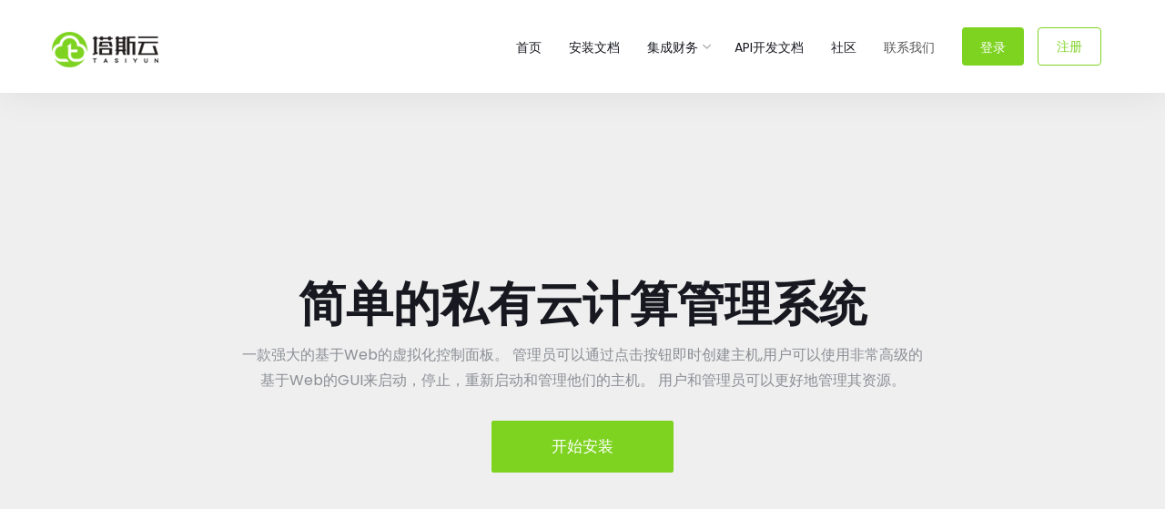

--- FILE ---
content_type: text/html; charset=UTF-8
request_url: http://tasiyun.com/
body_size: 10485
content:
<!DOCTYPE html>
<html lang="cn">
<head>
    <meta charset="utf-8">
    <meta name="viewport" content="width=device-width, initial-scale=1">
    <title>简单的KVM云主机管理系统-NoKvm</title>
    <meta name="description" content="NoKVM基于Web的KVM虚拟化控制面板。">
    <meta name="keywords" content="NOKVM,云主机系统,云主机面板,免费云主机系统,KVM主机面板,公有云主机系统,私有云计算管理系统">

    <link rel="stylesheet" href="https://fonts.googleapis.com/css?family=Poppins:400,500,700">
    <link rel="stylesheet" href="http://tasiyun.com/home/css/styles-merged.css">
    <link rel="stylesheet" href="http://tasiyun.com/home/css/style.css?v=1.0">
    <script src="http://tasiyun.com/home/js/vendor/jquery.min.js"></script>
    <script src="http://tasiyun.com/layer/layer.js"></script>
    <!--[if lt IE 9]-->
    <script src="http://tasiyun.com/home/js/vendor/html5shiv.min.js"></script>
    <script src="http://tasiyun.com/home/js/vendor/respond.min.js"></script>
    <!--[endif]-->
</head>
<body>

<!-- Fixed navbar -->
<!-- navbar-fixed-top  -->


<nav class="navbar probootstrap-megamenu navbar-default probootstrap-navbar">
    <div class="container">
        <div class="navbar-header">
            <button type="button" class="navbar-toggle collapsed" data-toggle="collapse" data-target="#navbar-collapse" aria-expanded="false" aria-controls="navbar">
                <span class="sr-only">LOGO</span>
                <span class="icon-bar"></span>
                <span class="icon-bar"></span>
                <span class="icon-bar"></span>
            </button>
            <a class="navbar-brand" href="http://tasiyun.com" title="塔斯云">LOGO</a>
        </div>

        <div id="navbar-collapse" class="navbar-collapse collapse">
            <ul class="nav navbar-nav navbar-right">
                <li><a href="http://tasiyun.com">首页</a></li>
                <li><a href="http://bbs.tasiyun.com/?forum-2.htm" target="_blank">安装文档</a></li>
                <li class="dropdown">
                    <a href="#" data-toggle="dropdown" class="dropdown-toggle">集成财务</a>
                    <ul class="dropdown-menu dropdown">
                        <li><a href="http://bbs.tasiyun.com/?forum-4-1.htm&tagids=4" target="_blank">WHMCS</a></li>
                        <li><a href="http://bbs.tasiyun.com/?forum-4-1.htm&tagids=5" target="_blank">星外&创梦</a></li>
                        <li><a href="http://bbs.tasiyun.com/?forum-4-1.htm&tagids=6_0_0_0" target="_blank">IDCSYSTEM</a></li>
                    </ul>
                </li>
                <li><a href="http://bbs.tasiyun.com/?thread-41.htm" target="_blank">API开发文档</a></li>
                <li><a href="http://bbs.tasiyun.com" target="_blank">社区</a></li>
                <li class="active"><a href="http://tasiyun.com/about">联系我们</a></li>
                
                                    <li class="probootstra-cta-button"><a href="#" class="btn" data-toggle="modal" data-target="#loginModal">登录</a></li>
                    <li class="probootstra-cta-button last"><a href="#" class="btn btn-ghost" data-toggle="modal" data-target="#signupModal">注册</a></li>
                            </ul>
        </div>
    </div>
</nav>

    <section class="probootstrap-hero">
        <div class="container">
            <div class="row">
                <div class="col-md-8 col-md-offset-2 col-sm-8 col-sm-offset-2 text-center probootstrap-hero-text pb0" data-animate-effect="fadeIn">
                    <h1>简单的私有云计算管理系统</h1>
                    <p>一款强大的基于Web的虚拟化控制面板。 管理员可以通过点击按钮即时创建主机,用户可以使用非常高级的基于Web的GUI来启动，停止，重新启动和管理他们的主机。 用户和管理员可以更好地管理其资源。</p>
                    <p>
                        <a href="http://bbs.tasiyun.com/?forum-2.htm" class="btn btn-primary btn-lg" role="button">开始安装</a>
                       <!-- <a href="https://jq.qq.com/?_wv=1027&k=0wkLajIU" class="btn btn-primary btn-ghost btn-lg" role="button">QQ群讨论</a>-->
                    </p>
                </div>
            </div>

            <div class="row probootstrap-feature-showcase">
                <div class="col-md-4 col-md-push-8 probootstrap-showcase-nav probootstrap-animate">
                    <ul>
                        <li class="active">
                            <a href="#">简约而不简单</a>
                            <p>恰如其分，敛收最关心的资源状态，呈现眼前。</p>
                        </li>
                        <li>
                            <a href="#">轻触点置</a>
                            <p>竟能如此轻巧省心。</p>
                        </li>
                        <li>
                            <a href="#">漂亮又强大</a>
                            <p>工作不该乏味。充沛的统御力，背后有易于吸收的数据。</p>
                        </li>
                        <li>
                            <a href="#">生动不失优雅</a>
                            <p>精美的图表，使背后冰冷的数据变的有生命。</p>
                        </li>
                        <li>
                            <a href="#">绝不惧多</a>
                            <p>分而治之，迭代理之。多，只会使你更强。</p>
                        </li>
                        <li>
                            <a href="#">高台创作</a>
                            <p>无需从零开始。目标离你递近。</p>
                        </li>
                    </ul>
                </div>
                <div class="col-md-8 col-md-pull-4 probootstrap-animate" style="position: relative;">
                    <div class="probootstrap-home-showcase-wrap">
                        <div class="probootstrap-home-showcase-inner">
                            <div class="probootstrap-chrome">
                                <div><span></span><span></span><span></span></div>
                            </div>
                            <div class="probootstrap-image-showcase">
                                <ul class="probootstrap-images-list">
                                    <li class="active"><img src="http://tasiyun.com/home/img/img_showcase_1.jpg" alt="Image" class="img-responsive"></li>
                                    <li><img src="http://tasiyun.com/home/img/img_showcase_2.jpg" alt="Image" class="img-responsive"></li>
                                    <li><img src="http://tasiyun.com/home/img/img_showcase_3.jpg" alt="Image" class="img-responsive"></li>
                                    <li><img src="http://tasiyun.com/home/img/img_showcase_4.jpg" alt="Image" class="img-responsive"></li>
                                    <li><img src="http://tasiyun.com/home/img/img_showcase_5.jpg" alt="Image" class="img-responsive"></li>
                                    <li><img src="http://tasiyun.com/home/img/img_showcase_6.jpg" alt="Image" class="img-responsive"></li>
                                </ul>
                            </div>
                        </div>
                    </div>
                </div>

            </div>
        </div>
    </section>

    <section class="probootstrap-section probootstrap-bg-white probootstrap-zindex-above-showcase">
        <div class="container">
            <div class="row">
                <div class="col-md-6 col-md-offset-3 text-center section-heading" data-animate-effect="fadeIn">
                    <h2>特色功能</h2>
                    <p class="lead">NOKVM云计算管理平台,全方位的虚拟化应用产品及解决方案,功能强大、快速部署、稳定安全。</p>
                </div>
            </div>
            <!-- END row -->
            <div class="row probootstrap-gutter60">
                <div class="col-md-4 probootstrap-animate" data-animate-effect="fadeInLeft">
                    <div class="service text-center">
                        <div class="icon"><i class="icon-mobile3"></i></div>
                        <div class="text">
                            <h3>卓越的系统性能</h3>
                            <p>每个服务器节点可稳定承载的云主机数量高达：60~200台</p>
                        </div>
                    </div>
                </div>
                <div class="col-md-4 probootstrap-animate" data-animate-effect="fadeInUp">
                    <div class="service text-center">
                        <div class="icon"><i class="icon-presentation"></i></div>
                        <div class="text">
                            <h3>良好的兼容性</h3>
                            <p>云主机操作系统模板全面支持Windows和Linux操作系統</p>
                        </div>
                    </div>
                </div>
                <div class="col-md-4 probootstrap-animate" data-animate-effect="fadeInRight">
                    <div class="service text-center">
                        <div class="icon"><i class="icon-circle-compass"></i></div>
                        <div class="text">
                            <h3>全自动化部署</h3>
                            <p>结合财务系统付款流程，自动完成云主机创建和系统安装</p>
                        </div>
                    </div>
                </div>

                <div class="col-md-4 probootstrap-animate" data-animate-effect="fadeInLeft">
                    <div class="service text-center">
                        <div class="icon"><i class="icon-lightbulb"></i></div>
                        <div class="text">
                            <h3>全自助化管理</h3>
                            <p>支持开关机重启、重装系统、备份还原、VNC、IP等操作</p>
                        </div>
                    </div>
                </div>
                <div class="col-md-4 probootstrap-animate">
                    <div class="service text-center">
                        <div class="icon"><i class="icon-magnifying-glass2"></i></div>
                        <div class="text">
                            <h3>其它功能特性</h3>
                            <p>共享IP、动态内存、实时资源图表、NAT 私有云计算、光驱ISO镜像控制……</p>
                        </div>
                    </div>
                </div>
                <div class="col-md-4 probootstrap-animate" data-animate-effect="fadeInRight">
                    <div class="service text-center">
                        <div class="icon"><i class="icon-browser2"></i></div>
                        <div class="text">
                            <h3>二次开发接口</h3>
                            <p>完美支持多种财务系统对接，提供丰富易用的标准API接口</p>
                        </div>
                    </div>
                </div>
            </div>
        </div>
    </section>
    <section class="probootstrap-section pb0">
        <div class="container">
            <div class="row probootstrap-feature-showcase probootstrap-animate">
                <div class="col-md-4 probootstrap-showcase-nav">
                    <ul>
                        <li class="active">
                            <a href="#">在线迁移</a>
                            <p>WEB界面在线操作即可使整台或单个私有云计算在线迁移节点</p>
                        </li>
                        <li>
                            <a href="#">内存超卖</a>
                            <p>稳定的内存超卖技术使硬件最大化利用</p>
                        </li>
                        <li>
                            <a href="#">支持NAT 私有云计算</a>
                            <p>支持NAT共享私有云计算功能，支持NAT建站功能</p>
                        </li>
                        <li>
                            <a href="#">安全组应用功能</a>
                            <p>创建一个安全可应用到多台私有云计算主机上，防火墙方便管理</p>
                        </li>
                        <li>
                            <a href="#">支持双网卡</a>
                            <p>每一个私有云计算都拥有两块网卡，一个公网，一个内网IP自动组网</p>
                        </li>
                        <li>
                            <a href="#">优雅的监控图表</a>
                            <p>每一台主机的运行情况了如指掌！</p>
                        </li>
                    </ul>
                </div>
                <div class="col-md-8 probootstrap-animate" style="position: relative;">
                    <div class="probootstrap-home-showcase-wrap">
                        <div class="probootstrap-home-showcase-inner">
                            <div class="probootstrap-chrome">
                                <div><span></span><span></span><span></span></div>
                            </div>
                            <div class="probootstrap-image-showcase">
                                <ul class="probootstrap-images-list">
                                    <li class="active"><img src="http://tasiyun.com/home/img/img_showcase_7.jpg" alt="Image" class="img-responsive"></li>
                                    <li><img src="http://tasiyun.com/home/img/img_showcase_8.jpg" alt="Image" class="img-responsive"></li>
                                    <li><img src="http://tasiyun.com/home/img/img_showcase_9.jpg" alt="Image" class="img-responsive"></li>
                                    <li><img src="http://tasiyun.com/home/img/img_showcase_10.jpg" alt="Image" class="img-responsive"></li>
                                    <li><img src="http://tasiyun.com/home/img/img_showcase_11.jpg" alt="Image" class="img-responsive"></li>
                                    <li><img src="http://tasiyun.com/home/img/img_showcase_12.jpg" alt="Image" class="img-responsive"></li>
                                </ul>
                            </div>
                        </div>
                    </div>
                </div>

            </div>
        </div>
    </section>

    <section class="probootstrap-section probootstrap-bg-white probootstrap-zindex-above-showcase">
        <div class="container">
            <div class="row">
                <div class="col-md-6 col-md-offset-3 text-center section-heading probootstrap-animate">
                    <h2>人性化的系统UI界面</h2>
                    <p class="lead">NOKVM整体大量采用了先进的Ajax技术及非常人性化的UI界面设计。因此在操作大部分功能模块时，您都只需要在一个界面上就能完成，而且响应速度极快，有效地提高了系统的易用性和操作效率。</p>
                </div>
            </div>
            <!-- END row -->
            <div class="row">
                <div class="col-md-7 col-md-push-5 probootstrap-animate"  data-animate-effect="fadeInRight">

                    <div class="owl-carousel owl-carousel-fullwidth border-rounded">
                        <div class="item">
                            <img src="http://tasiyun.com/home/img/img_showcase_1.jpg" alt="Free HTML5 Bootstrap Template by GetTemplates.co">
                        </div>
                        <div class="item">
                            <img src="http://tasiyun.com/home/img/img_showcase_2.jpg" alt="Free HTML5 Bootstrap Template by GetTemplates.co">
                        </div>
                        <div class="item">
                            <img src="http://tasiyun.com/home/img/img_showcase_3.jpg" alt="Free HTML5 Bootstrap Template by GetTemplates.co">
                        </div>
                        <div class="item">
                            <img src="http://tasiyun.com/home/img/img_showcase_4.jpg" alt="Free HTML5 Bootstrap Template by GetTemplates.co">
                        </div>
                    </div>

                </div>

                <div class="col-md-5 col-md-pull-7">
                    <div class="service left-icon probootstrap-animate" data-animate-effect="fadeInLeft">
                        <div class="icon"><i class="icon-mobile3"></i></div>
                        <div class="text">
                            <h3>简单</h3>
                            <p>点击即用、无学习成本、简单快捷
                            </p>
                        </div>
                    </div>
                    <div class="service left-icon probootstrap-animate" data-animate-effect="fadeInLeft">
                        <div class="icon"><i class="icon-presentation"></i></div>
                        <div class="text">
                            <h3>安全
                            </h3>
                            <p>数据加密传输
                                拒绝非法访问</p>
                        </div>
                    </div>
                    <div class="service left-icon probootstrap-animate" data-animate-effect="fadeInLeft">
                        <div class="icon"><i class="icon-circle-compass"></i></div>
                        <div class="text">
                            <h3>智能
                            </h3>
                            <p>资源检测，内存超卖
                                自动处理、无需人工干预</p>
                        </div>
                    </div>
                </div>
            </div>
        </div>
    </section>



    <section class="probootstrap-section proboostrap-clients probootstrap-bg-white probootstrap-border-top">
        <div class="container">
            <div class="row">
                <div class="col-md-6 section-heading probootstrap-animate">
                    <h2>我们的合作伙伴</h2>
                    <p class="lead">我们期待与您合作共同发展，共创美好明天！</p>
                    <p>如您有合作意向，请在联系我们页面上联系！感谢您的访问。</p>
                </div>
            </div>
            <!-- END row -->
            <div class="row">
                <div class="col-md-3 col-sm-6 col-xs-6 text-center client-logo probootstrap-animate" data-animate-effect="fadeInUp">
                    <img src="http://tasiyun.com/home/img/client_1.png" class="img-responsive" alt="Free Bootstrap Template">
                </div>
                <div class="col-md-3 col-sm-6 col-xs-6 text-center client-logo probootstrap-animate" data-animate-effect="fadeInUp">
                    <img src="http://tasiyun.com/home/img/client_2.png" class="img-responsive" alt="Free Bootstrap Template">
                </div>
                <div class="clearfix visible-sm-block visible-xs-block"></div>
                <div class="col-md-3 col-sm-6 col-xs-6 text-center client-logo probootstrap-animate" data-animate-effect="fadeInUp">
                    <img src="http://tasiyun.com/home/img/client_3.png" class="img-responsive" alt="Free Bootstrap Template">
                </div>
                <div class="col-md-3 col-sm-6 col-xs-6 text-center client-logo probootstrap-animate" data-animate-effect="fadeInUp">
                    <img src="http://tasiyun.com/home/img/client_4.png" class="img-responsive" alt="Free Bootstrap Template">
                </div>

            </div>
        </div>
    </section>
    <section class="probootstrap-cta">
        <div class="container">
            <div class="row">
                <div class="col-md-12">
                    <h2 class="probootstrap-animate" data-animate-effect="fadeInRight">正在寻找定制型方案？</h2>
                    <a href="http://tasiyun.com/about" role="button" class="btn btn-primary btn-lg btn-ghost probootstrap-animate" data-animate-effect="fadeInLeft">联系我们</a>
                </div>
            </div>
        </div>
    </section>

<footer class="probootstrap-footer">
    <div class="container">
        <div class="row">
            <div class="col-md-6">
                <div class="row">
                    <div class="col-md-4 probootstrap-animate">
                        <div class="probootstrap-footer-widget">
                            <h3>公司</h3>
                            <ul>
                                <li><a href="#">联系我们</a></li>
                                <li><a href="#">关于我们</a></li>
                                <li><a href="#">企业文化</a></li>
                            </ul>
                        </div>
                    </div>
                    <div class="col-md-4 probootstrap-animate">
                        <div class="probootstrap-footer-widget">
                            <h3>产品</h3>
                            <ul>
                                <li><a href="#">NoKVM</a></li>
                                <li><a href="#">集成财务</a></li>
                                <li><a href="#">使用协议</a></li>
                            </ul>
                        </div>
                    </div>
                    <div class="col-md-4 probootstrap-animate">
                        <div class="probootstrap-footer-widget">
                            <h3>友情连接</h3>
                            <ul>
                                <li><a href="#">等待加入</a></li>
                                <li><a href="#">等待加入</a></li>
                                <li><a href="#">等待加入</a></li>
                            </ul>
                        </div>
                    </div>
                </div>
            </div>

            <div class="col-md-6 probootstrap-animate">
                <div class="probootstrap-footer-widget">
                    <h3>塔斯云</h3>
                    <p>塔斯是电影《星际穿越》中出场的智能机器人之一，它在另外一个星际中探索着未来！</p>
                    <ul class="probootstrap-footer-social">
                        <li><a href="#"><i class="icon-twitter"></i></a></li>
                        <li><a href="#"><i class="icon-facebook"></i></a></li>
                        <li><a href="#"><i class="icon-github"></i></a></li>
                        <li><a href="#"><i class="icon-dribbble"></i></a></li>
                        <li><a href="#"><i class="icon-linkedin"></i></a></li>
                        <li><a href="#"><i class="icon-youtube"></i></a></li>
                    </ul>
                </div>
            </div>
        </div>
        <!-- END row -->
        <div class="row">
            <div class="col-md-12 copyright probootstrap-animate">
                <p>Copyright © TASIYUN. 2018 ~ 2019 All Rights Reserved. <a href="https://beian.miit.gov.cn
">粤ICP备2020124204号</a> 《中华人民共和国增值电信业务经营许可证》B1-20211227 归属深圳阿帕云计算有限公司所有</p>
            </div>
        </div>
    </div>
</footer>


<!-- Modal login -->
<div class="modal fadeInUp probootstrap-animated" id="loginModal" tabindex="-1" role="dialog" aria-labelledby="loginModalLabel" aria-hidden="true">
    <div class="vertical-alignment-helper">
        <div class="modal-dialog modal-md vertical-align-center">
            <div class="modal-content">
                <button type="button" class="close" data-dismiss="modal" aria-hidden="true"><i class="icon-cross"></i></button>
                <div class="probootstrap-modal-flex">
                    <div class="probootstrap-modal-figure" style="background-image: url(http://tasiyun.com/home/img/modal_bg.jpg);"></div>
                    <div class="probootstrap-modal-content">
                        <form action="#" id="login-form" class="probootstrap-form">
                            <input type="hidden" name="_token" value="qTGordjCeuZUgHKndaLueu3pW1y8XPbWvjJ2EcRi">
                            <div class="form-group">
                                <input type="text" class="form-control" name="phone" placeholder="手机号">
                            </div>
                            <div class="form-group">
                                <input type="password" class="form-control" name="password" placeholder="密码">
                            </div>
                            <div class="form-group text-left">
                                <div class="row">
                                    <div class="col-md-6">
                                        <input type="button" id="login-btn" class="btn btn-primary btn-block" value="登录">
                                    </div>
                                    <div class="col-md-6">
                                        <a href="#" id="resetPassWord-click-btn" data-toggle="modal" data-target="#resetPassWord">忘记密码</a>
                                    </div>
                                </div>
                            </div>
                        </form>
                    </div>
                </div>
            </div>
        </div>
    </div>
</div>
<!-- END modal login -->

<!-- Modal reset_password -->
<div class="modal fadeInUp probootstrap-animated" id="resetPassWord" tabindex="-1" role="dialog" aria-labelledby="resetPassWordModalLabel" aria-hidden="true">
    <div class="vertical-alignment-helper">
        <div class="modal-dialog modal-md vertical-align-center">
            <div class="modal-content">
                <button type="button" class="close" data-dismiss="modal" aria-hidden="true"><i class="icon-cross"></i></button>
                <div class="probootstrap-modal-flex">
                    <div class="probootstrap-modal-figure" style="background-image: url(http://tasiyun.com/home/img/modal_bg.jpg);"></div>
                    <div class="probootstrap-modal-content">
                        <form action="#" id="resetPassWord-form" class="probootstrap-form">
                            <input type="hidden" name="_token" value="qTGordjCeuZUgHKndaLueu3pW1y8XPbWvjJ2EcRi">
                            <div class="form-group">
                                <input type="text" class="form-control" id="reset-password-phone" name="phone" placeholder="手机号">
                            </div>
                            <div class="form-group">
                                <button id="reset-password-code-send-btn" type="button" class="btn btn-primary btn-block btn-connect-facebook">发送验证码</button>
                            </div>
                            <div class="form-group">
                                <input type="text" class="form-control" id="reset-password-code" name="code" placeholder="验证码">
                            </div>
                            <div class="form-group">
                                <input type="password" class="form-control" name="password" placeholder="您的新密码">
                            </div>
                            <div class="form-group">
                                <input type="password" class="form-control" name="password_confirmation" placeholder="确认您的新密码">
                            </div>
                            <div class="form-group text-left">
                                <div class="row">
                                    <div class="col-md-6">
                                        <input type="button" id="resetPassWord-btn" class="btn btn-primary btn-block" value="确认修改">
                                    </div>
                                </div>
                            </div>
                        </form>
                    </div>
                </div>
            </div>
        </div>
    </div>
</div>
<!-- END modal reset_password -->

<!-- Modal signup -->
<div class="modal fadeInUp probootstrap-animated" id="signupModal" tabindex="-1" role="dialog" aria-labelledby="signupModalLabel" aria-hidden="true">
    <div class="vertical-alignment-helper">
        <div class="modal-dialog modal-md vertical-align-center">
            <div class="modal-content">
                <button type="button" class="close" data-dismiss="modal" aria-hidden="true"><i class="icon-cross"></i></button>
                <div class="probootstrap-modal-flex">
                    <div class="probootstrap-modal-figure" style="background-image: url(http://tasiyun.com/home/img/modal_bg.jpg);"></div>
                    <div class="probootstrap-modal-content">
                        <form id="register-form" class="probootstrap-form">
                            <input type="hidden" name="_token" value="qTGordjCeuZUgHKndaLueu3pW1y8XPbWvjJ2EcRi">
                            <div class="form-group">
                                <input type="text" class="form-control" id="register-phone" name="phone" placeholder="手机号">
                            </div>
                            <div class="form-group">
                                <input type="password" class="form-control" name="password" placeholder="密码">
                            </div>
                            <div class="form-group">
                                <input type="text" class="form-control" id="register-code" name="code" placeholder="验证码">
                            </div>
                            <div class="form-group">
                                <button id="register-code-send-btn" type="button" class="btn btn-primary btn-block btn-connect-facebook">发送验证码</button>
                            </div>
                            <div class="form-group">
                                <div class="checkbox">
                                    <label>
                                        <input type="checkbox"  name="terms_service" style="margin-top: 8px;"> 我已阅读并同意<a href="#" data-toggle="modal" data-target="#terms_service">《塔斯云服务条款》</a>
                                    </label>
                                </div>
                            </div>
                            <div class="form-group text-left">
                                <div class="row">
                                    <div class="col-md-6">
                                        <input type="button" id="register-btn" class="btn btn-primary btn-block" value="注册">
                                    </div>
                                </div>
                            </div>
                        </form>
                    </div>
                </div>
            </div>
        </div>
    </div>
</div>
<!-- END modal signup -->

<!-- Modal signup -->
<div class="modal fadeInUp probootstrap-animated" id="terms_service" tabindex="-1" role="dialog" aria-labelledby="signupModalLabel" aria-hidden="true">
    <div class="vertical-alignment-helper">
        <div class="modal-dialog modal-md vertical-align-center">
            <div class="modal-content">
                <button type="button" class="close" data-dismiss="modal" aria-hidden="true"><i class="icon-cross"></i></button>
                <div class="probootstrap-modal-flex">
                    <div class="probootstrap-modal-content" style="width: 100%">
                        <h2 style="text-align: center">塔斯云服务条款</h2>
                        为了您能更好的使用塔斯云服务（以下简称：本服务），您应当阅读并遵守《塔斯云服务协议》（以下简称:本协议）。本协议由您和塔斯云签订。在您注册成为塔斯云用户之前，请您务必谨慎阅读、充分理解各条款内容,特别是免除或限制责任的相关条款，以及开通或使用某项服务的单独协议、规则。塔斯云已经将部分限制或免责条款以加粗或下划线的形式提示您特别关注，您需要认真阅读并理解。<br>
                        除非您已仔细阅读并全部接受本协议、规则的一切条款，否则，您无权使用本服务。一旦您选择”同意”并完成注册（详情见注册操作页面），说明您已知悉、理解并接受本协议的全部内容，即表示您同意遵循本协议之所有约定，并自愿接受本协议的约束，您不得以此进行抗辩。<br>

                        若您违反本协议、规则的任何内容，塔斯云有权根据本协议的约束性条款单方面采取限制、中止或终止为您提供服务等措施，并追究您的相关责任。<br>

                        1. 总则 <br>
                        1.1 塔斯云服务（以下简称”本服务”）是由安徽塔斯云计算有限公司（以下简称”本公司”）旗下品牌（NOKVM）官网（www.tasiyun.com ）上所展示的产品及服务，包括但不限于软件开发等各种产品和服务组成的系统服务。<br>

                        1.2 塔斯云向用户提供本网站上所展示的产品与服务（下称”塔斯云服务”、”本服务”），并将不断更新服务内容而无需另行征得您的同意，最新的塔斯云服务以塔斯云网站上的相关空间存储和网络产品及服务介绍的页面展示以及向用户实际提供的为准。<br>

                        1.3 塔斯云作为仅向您提供软件及各类技术服务，是相关的中立技术支持服务的提供者。我们不为您的网站、应用等任何产品、服务、行为及相关内容等负责任，您需自我承担全部责任。<br>

                        2. 塔斯云账户<br>
                        2.1 在使用本服务前，您必须依照注册流程先注册并取得本公司服务网站提供的塔斯云会员账户，在完成注册或激活流程时，您必须同意并保证：<br>

                        2.1.1 您应确保您注册的的主体是具有完全民事行为能力和民事权利能力的自然人、法人或其他组织；并确保您所填写的用户信息包括但不限于名称、联系人、电子邮箱、联系电话、联系地址等是真实、准确、完整、及时的;若因您提供的信息虚假或错误，更新不及时，导致塔斯云无法及时联系您的,您需承担由此导致的任何不利后果或责任。<br>

                        2.1.2 您应根据塔斯云对应服务的条例要求及时提供相应的身份证明等资料，并同意授权塔斯云可以自行或委托第三方核实您的身份和认证材料等信息。<br>

                        2.1.3 您应对您的塔斯云会员账户负责，只有您本人可以使用您的塔斯云会员账户，该账户具有唯一性，不可转让、不可赠与、不可继承，请做好权限管控。<br>

                        2.1.4 您应确保认证主体与账号使用主体保持一致，避免出现不当认证行为。<br>

                        2.2 您应自行负责对您的塔斯云账户和密码保密，且对您在该登录名和密码下发生的所有活动（包括但不限于网上点击同意或提交各类规则协议、网上续签协议、新购软件、变更软件授权等）承担责任。您同意：<br>

                        2.2.1 如发现任何人未经授权使用您的塔斯云账户和密码，或发生违反保密规定的任何其他情况，您可请求塔斯云采取措施暂停您账户的登录或使用，并授权塔斯云将该信息同步给塔斯云网站。<br>

                        2.2.2 请确保您在每次登录塔斯云平台结束时，以正确步骤或操作方式退出塔斯云平台。<br>

                        2.2.3 若因您提供的信息不完全，虚假等导致塔斯云无法正确核实您的真实身份或塔斯云无法正确判断您的需求等。<br>

                        2.2.4 若您在使用过程中，出现异常行为，您可通知塔斯云进行处理，但您理解塔斯云对您的请求采取措施需要合理期限，对于您通知塔斯云以及塔斯云根据您的有效通知采取措施之前，由于他人行为已经给您造成的损失，塔斯云不承担任何责任。<br>

                        2.3 您需自行健全内部管理制度，规划自身对塔斯云账户的使用与管理，并对您的一切使用行为负责任。<br>

                        3. 平台服务规则<br>
                        3.1 您可根据自身需求，自行在塔斯云服务平台上在线选购所需产品或服务，购买前请您仔细阅读相关服务规则并自行决定是否购买，双方也可根据实际合作需要，另行签订服务订单及补充协议等文件。<br>

                        3.2您通过包括但不限于以下方式向塔斯云发出的指令，均视为您本人的指令，不可撤回或撤销，您应自行对塔斯云执行前述指令所产生的任何结果承担责任。<br>

                        3.2.1 通过您的塔斯云账户和密码进行的所有操作指令（包括但不限于通过您的塔斯云账户和密码进行的软件授权、售后服务续签、变更软件授权、发票申请、合同申请等）。<br>

                        3.2.2 通过与您的账号绑定的手机号码向塔斯云发送的全部信息。<br>

                        3.3您购买本服务后，仅可供自己使用，不得直接或间接以转让、出售、出租、合作等任何形式，有偿或无偿地将部分或全部的服务提供给他人使用。<br>

                        3.4您了解并同意本公司单方修改服务的相关规则，而无须征得您的同意，服务规则应以您使用服务时的页面提示为准，您同意并遵照服务规则是您使用本服务的前提。<br>

                        3.5 在您使用本服务时，本公司有权依照相应的服务收费介绍、订单或相关协议向您收取服务费用。本公司拥有制订及调整服务资费的权利而无须征得您的同意，具体服务资费以您使用本服务时本网站上所列之收费方式公告或您与本公司达成的其他书面协议为准。<br>

                        4. 用户权利和义务<br>
                        4.1 您有权依照本协议约定享受塔斯云提供的互联网软件技术和信息服务及售后服务包括塔斯云技术支持、咨询等，服务内容详见本网站相关产品介绍。<br>

                        4.2您应尊重塔斯云及其他第三方的知识产权和其他合法权利，并保证在发生侵犯上述权益的违法事件时尽力保护塔斯云及其股东、雇员、合作伙伴等免于因该等事件受到影响或损失；塔斯云保留您侵犯塔斯云合法权益时终止向您提供服务并不退还任何款项的权利。<br>

                        4.3您使用塔斯云产品或服务时将遵从法律法规、规章制度、行业惯例和社会公共道德，维护互联网秩序和安全；不得利用塔斯云提供的面板服务进行从事如下行为：<br>

                        4.3.1 违反国家法律法规政策的任何内容（信息）；<br>

                        4.3.2 违反国家规定的政治宣传或新闻信息；<br>

                        4.3.3 涉及国家秘密或安全的信息；<br>

                        4.3.4 封建迷信或淫秽、色情、下流的信息或教唆犯罪的信息；<br>

                        4.3.5 博彩有奖、赌博游戏；违反国家民族和宗教政策的信息；<br>

                        4.3.6 妨碍互联网运行安全的信息；<br>

                        4.3.7 侵害他人合法权益的信息或其他有损于社会秩序、社会治安、公共道德的信息或内容；<br>

                        4.3.8 不应出现任何破坏或试图破坏网络安全的行为等； 如您违反上述保证，塔斯云除有权根据相关服务条款采取删除信息、中止服务、终止服务的措施，并有权限制您账户如授权产品服务或终止售后服务等功能，如因您上述行为给塔斯云造成损失的，您应予赔偿。
                    </div>
                </div>
            </div>
        </div>
    </div>
</div>
<!-- END modal signup -->

<script src="http://tasiyun.com/home/js/scripts.min.js"></script>
<script src="http://tasiyun.com/home/js/custom.min.js"></script>
<script>
    //登录
    $('#login-btn').click(function () {
        layer.load(2);
        $.ajax({
            type:'POST',
            url:'http://tasiyun.com/login_in',
            data:$('#login-form').serializeArray(),
            success:function (res) {
                window.location.reload();
            },
            error:function (err) {
                layer.closeAll('loading');
                $.each(err.responseJSON.errors,function (key,val) {
                    layer.msg(val[0]);
                    return false;
                });
            }
        });
    });

    //发送注册验证码
    $('#register-code-send-btn').click(function () {
        layer.load(2);
        $.ajax({
            type:'POST',
            url:'http://tasiyun.com/send_register_message',
            data:{_token:'qTGordjCeuZUgHKndaLueu3pW1y8XPbWvjJ2EcRi',phone:$('#register-phone').val()},
            success:function (res) {
                layer.closeAll('loading');
                layer.msg(res.message);
            },
            error:function (err) {
                layer.closeAll('loading');
                $.each(err.responseJSON.errors,function (key,val) {
                    layer.msg(val[0]);
                    return false;
                });
            }
        });
    });

    //注册
    $('#register-btn').click(function () {
        layer.load(2);
        $.ajax({
            type:'POST',
            url:'http://tasiyun.com/register_in',
            data:$('#register-form').serializeArray(),
            success:function (res) {
                layer.closeAll('loading');
                window.location.reload();
            },
            error:function (err) {
                layer.closeAll('loading');
                $.each(err.responseJSON.errors,function (key,val) {
                    layer.msg(val[0]);
                    return false;
                });
            }
        });
    });

    //忘记密码 弹出
    $('#resetPassWord-click-btn').click(function () {
        $('#loginModal').modal('hide');
    });
    
    //忘记密码验证码
    $('#reset-password-code-send-btn').click(function () {
        layer.load(2);
        $.ajax({
            type:'POST',
            url:'http://tasiyun.com/send_reset_password_message',
            data:{_token:'qTGordjCeuZUgHKndaLueu3pW1y8XPbWvjJ2EcRi',phone:$('#reset-password-phone').val()},
            success:function (res) {
                layer.closeAll('loading');
                layer.msg(res.message);
            },
            error:function (err) {
                layer.closeAll('loading');
                $.each(err.responseJSON.errors,function (key,val) {
                    layer.msg(val[0]);
                    return false;
                });
            }
        });
    });

    //确认修改密码
    $('#resetPassWord-btn').click(function () {
        layer.load(2);
        $.ajax({
            type:'POST',
            url:'http://tasiyun.com/retrieve_password_reset',
            data:$('#resetPassWord-form').serializeArray(),
            success:function (res) {
                layer.closeAll('loading');
                layer.msg(res.message);
            },
            error:function (err) {
                layer.closeAll('loading');
                $.each(err.responseJSON.errors,function (key,val) {
                    layer.msg(val[0]);
                    return false;
                });
            }
        });
    });
</script>
</body>
</html>


--- FILE ---
content_type: text/css
request_url: http://tasiyun.com/home/css/style.css?v=1.0
body_size: 6612
content:
@font-face {
  font-family: 'icomoon';
  src: url("../fonts/icomoon/icomoon.eot?1z9v6x");
  src: url("../fonts/icomoon/icomoon.eot?1z9v6x#iefix") format("embedded-opentype"), url("../fonts/icomoon/icomoon.ttf?1z9v6x") format("truetype"), url("../fonts/icomoon/icomoon.woff?1z9v6x") format("woff"), url("../fonts/icomoon/icomoon.svg?1z9v6x#icomoon") format("svg");
  font-weight: normal;
  font-style: normal;
}

html {
  overflow-x: hidden;
}

body {
  background: #efefef;
  color: #8b8e94;
  line-height: 28px;
  font-size: 14px;
  font-family: "Poppins", Arial, sans-serif;
}

h1, h2, h3, h4, h5, h6 {
  color: #181920;
  line-height: 1.5;
}

h1 {
  font-size: 26px;
}

h2 {
  font-size: 20px;
}

h3 {
  font-size: 18px;
}

h4 {
  font-size: 16px;
}

h5, h6 {
  font-size: 14px;
}

p, ul, ol {
  margin-bottom: 30px;
}

a {
  -webkit-transition: .3s all;
  transition: .3s all;
  color: #7ed321;
}

a:hover, a:focus, a:active {
  color: #71bd1e;
  text-decoration: none;
}

.probootstrap-navbar {
  background: #ffffff;
  border: none;
  -webkit-box-shadow: 0px 0px 40px 0px rgba(0, 0, 0, 0.08);
  box-shadow: 0px 0px 40px 0px rgba(0, 0, 0, 0.08);
  border-radius: 0px;
  margin-bottom: 0px;
}

.probootstrap-navbar .navbar-toggle:focus,
.probootstrap-navbar .navbar-toggle:hover {
  background-color: transparent;
}

.probootstrap-navbar .navbar-toggle {
  border: none;
}

.probootstrap-navbar .navbar-toggle span.icon-bar {
  -webkit-transition: all 0.15s;
  transition: all 0.15s;
}

.probootstrap-navbar .navbar-toggle span:nth-child(2) {
  -webkit-transform: rotate(45deg);
  transform: rotate(45deg);
  -webkit-transform-origin: 10% 10%;
  transform-origin: 10% 10%;
}

.probootstrap-navbar .navbar-toggle span:nth-child(3) {
  opacity: 0;
}

.probootstrap-navbar .navbar-toggle span:nth-child(4) {
  -webkit-transform: rotate(-45deg);
  transform: rotate(-45deg);
  -webkit-transform-origin: 10% 90%;
  transform-origin: 10% 90%;
}

.probootstrap-navbar .navbar-toggle.collapsed span:nth-child(2),
.probootstrap-navbar .navbar-toggle.collapsed span:nth-child(4) {
  -webkit-transform: rotate(0);
  transform: rotate(0);
}

.probootstrap-navbar .navbar-toggle.collapsed span:nth-child(3) {
  opacity: 1;
}

.probootstrap-navbar .parent-nav-link-padding, .probootstrap-navbar .navbar-brand, .probootstrap-navbar .navbar-nav > li > a {
  padding-top: 40px;
  padding-bottom: 40px;
  padding-left: 0;
  padding-right: 0;
  margin-left: 15px;
  margin-right: 15px;
}

@media screen and (max-width: 768px) {
  .probootstrap-navbar .parent-nav-link-padding, .probootstrap-navbar .navbar-brand, .probootstrap-navbar .navbar-nav > li > a {
    padding-top: 15px;
    padding-bottom: 15px;
  }
}

.probootstrap-navbar .dropdown-header {
  color: rgba(255, 255, 255, 0.2);
  padding-left: 10px;
  text-transform: uppercase;
}

.probootstrap-navbar .dropdown > a {
  padding-right: 10px !important;
  position: relative;
  display: block;
}

@media screen and (max-width: 480px) {
  .probootstrap-navbar .dropdown > a {
    display: block;
    padding-right: 0px;
  }
}

.probootstrap-navbar .dropdown > a:before {
  font-family: 'icomoon';
  speak: none;
  font-style: normal;
  font-weight: normal;
  font-variant: normal;
  text-transform: none;
  line-height: 1;
  /* Better Font Rendering =========== */
  -webkit-font-smoothing: antialiased;
  -moz-osx-font-smoothing: grayscale;
  position: absolute;
  top: 50%;
  right: 0;
  margin-right: -10px;
  margin-top: -11px;
  content: "\e924";
  font-size: 20px;
  color: rgba(0, 0, 0, 0.3);
  -webkit-transition: .3s all;
  transition: .3s all;
}

.probootstrap-navbar .dropdown > a:hover:before {
  -webkit-transform: rotate(180deg);
  transform: rotate(180deg);
}

.probootstrap-navbar .dropdown.open > a, .probootstrap-navbar .dropdown:hover > a, .probootstrap-navbar .dropdown:focus > a, .probootstrap-navbar .dropdown:active > a {
  border-top: 2px solid #7ed321;
  -webkit-transition: .3s all;
  transition: .3s all;
}

@media screen and (max-width: 768px) {
  .probootstrap-navbar .dropdown.open > a, .probootstrap-navbar .dropdown:hover > a, .probootstrap-navbar .dropdown:focus > a, .probootstrap-navbar .dropdown:active > a {
    border-top: 2px solid transparent;
  }
}

.probootstrap-navbar .dropdown.open > a:before, .probootstrap-navbar .dropdown:hover > a:before, .probootstrap-navbar .dropdown:focus > a:before, .probootstrap-navbar .dropdown:active > a:before {
  -webkit-transform: rotate(180deg);
  transform: rotate(180deg);
}

.probootstrap-navbar .dropdown > .dropdown-menu > li a {
  padding: 10px;
  color: rgba(255, 255, 255, 0.4) !important;
}

.probootstrap-navbar .dropdown > .dropdown-menu > li a:hover {
  border-top: none;
  background: #ffffff;
  color: #303841 !important;
}

.probootstrap-navbar .dropdown > .dropdown-menu > li.open > a, .probootstrap-navbar .dropdown > .dropdown-menu > li:hover > a, .probootstrap-navbar .dropdown > .dropdown-menu > li:focus > a, .probootstrap-navbar .dropdown > .dropdown-menu > li:active > a {
  background: #ffffff !important;
  border-top: none;
  color: #303841 !important;
  background: #ffffff;
}

.probootstrap-navbar .dropdown > .dropdown-menu > li.dropdown-submenu.open > a, .probootstrap-navbar .dropdown > .dropdown-menu > li.dropdown-submenu:hover > a, .probootstrap-navbar .dropdown > .dropdown-menu > li.dropdown-submenu:focus > a, .probootstrap-navbar .dropdown > .dropdown-menu > li.dropdown-submenu:active > a {
  border-top: none;
}

.probootstrap-navbar .dropdown > .dropdown-menu > li.dropdown-submenu.open > a:before, .probootstrap-navbar .dropdown > .dropdown-menu > li.dropdown-submenu:hover > a:before, .probootstrap-navbar .dropdown > .dropdown-menu > li.dropdown-submenu:focus > a:before, .probootstrap-navbar .dropdown > .dropdown-menu > li.dropdown-submenu:active > a:before {
  color: #000000 !important;
}

.probootstrap-navbar .navbar-right .dropdown-menu {
  right: auto;
}

.probootstrap-navbar .dropdown-menu {
  border: none;
  -webkit-box-shadow: none;
  box-shadow: none;
  background: #7ed321;
  background: #303841 !important;
  border-radius: 0;
  -webkit-box-shadow: 0px 0px 7px 0px rgba(0, 0, 0, 0.15);
  box-shadow: 0px 0px 7px 0px rgba(0, 0, 0, 0.15);
  min-width: 200px;
  white-space: normal !important;
  word-wrap: break-word !important;
}

.probootstrap-navbar .dropdown-menu a {
  white-space: normal;
}

@media screen and (max-width: 768px) {
  .probootstrap-navbar .dropdown-menu {
    width: 100%;
    padding: 10px 15px;
  }
  .probootstrap-navbar .dropdown-menu a {
    color: #ffffff !important;
  }
}

.probootstrap-navbar .navbar-brand {
  font-size: 30px;
  text-transform: uppercase;
  background: url(../img/logo.png) no-repeat left center;
  top: 14px;
  position: relative;
  width: 121px;
  height: 43px;
  text-indent: -999999px;
}

@media screen and (max-width: 768px) {
  .probootstrap-navbar .navbar-brand {
    top: 5px;
  }
}

@media only screen and (-webkit-min-device-pixel-ratio: 2), only screen and (min--moz-device-pixel-ratio: 2), only screen and (min-device-pixel-ratio: 2), only screen and (min-resolution: 192dpi), only screen and (min-resolution: 2dppx) {
  .probootstrap-navbar .navbar-brand {
    position: relative;
    top: 5px;
    width: 121px;
    height: 43px;
    background: url(../img/logo@2x.png) no-repeat left center;
    background-size: cover;
  }
}

.probootstrap-navbar .navbar-nav .dropdown li.active > a {
  color: #ffffff !important;
  background: transparent !important;
}

.probootstrap-navbar .navbar-nav > li > a {
  color: #181920;
  font-size: 14px;
  position: relative;
  border-top: 2px solid transparent;
}

@media screen and (max-width: 768px) {
  .probootstrap-navbar .navbar-nav > li > a {
    padding-top: 8px;
    padding-bottom: 8px;
  }
}

.probootstrap-navbar .navbar-nav > li > a:hover, .probootstrap-navbar .navbar-nav > li > a:focus, .probootstrap-navbar .navbar-nav > li > a:active {
  border-top: 2px solid #7ed321;
}

@media screen and (max-width: 480px) {
  .probootstrap-navbar .navbar-nav > li > a:hover, .probootstrap-navbar .navbar-nav > li > a:focus, .probootstrap-navbar .navbar-nav > li > a:active {
    border-top: 2px solid transparent;
  }
}

.probootstrap-navbar .navbar-nav > li.open > a {
  border-top: 2px solid transparent;
}

.probootstrap-navbar .navbar-nav > li.open > a:hover, .probootstrap-navbar .navbar-nav > li.open > a:focus, .probootstrap-navbar .navbar-nav > li.open > a {
  background: none;
}

.probootstrap-navbar .navbar-nav > li.probootstra-cta-button > a {
  border-radius: 4px;
  padding: 10px 20px;
  margin-top: 30px;
  background: #7ed321;
  color: #ffffff;
}

@media screen and (max-width: 768px) {
  .probootstrap-navbar .navbar-nav > li.probootstra-cta-button > a {
    margin-bottom: 10px;
    margin-top: 0px;
  }
}

.probootstrap-navbar .navbar-nav > li.probootstra-cta-button > a.btn-ghost {
  background: transparent;
  color: #7ed321;
  border-top: 1px solid #7ed321 !important;
}

.probootstrap-navbar .navbar-nav > li.probootstra-cta-button.last > a {
  margin-left: 0;
  margin-right: 0;
}

@media screen and (max-width: 768px) {
  .probootstrap-navbar .navbar-nav > li.probootstra-cta-button.last > a {
    margin-left: 15px;
    margin-right: 15px;
  }
}

.probootstrap-navbar .navbar-nav > li.active > a {
  background: none !important;
}

.probootstrap-navbar .dropdown-submenu {
  position: relative;
}

.probootstrap-navbar .dropdown-submenu .dropdown-menu {
  top: 0;
  left: 100%;
  margin-top: -1px;
}

.probootstrap-navbar .dropdown-submenu > a {
  display: block;
}

.probootstrap-navbar .dropdown-submenu > a:before {
  font-family: 'icomoon';
  speak: none;
  font-style: normal;
  font-weight: normal;
  font-variant: normal;
  text-transform: none;
  line-height: 1;
  /* Better Font Rendering =========== */
  -webkit-font-smoothing: antialiased;
  -moz-osx-font-smoothing: grayscale;
  position: absolute;
  top: 50%;
  right: 0;
  margin-right: 10px;
  margin-top: -11px;
  content: "\e926";
  font-size: 20px;
  color: rgba(255, 255, 255, 0.5);
  -webkit-transition: .3s all;
  transition: .3s all;
}

.probootstrap-navbar .dropdown-submenu > a:hover:before {
  color: rgba(0, 0, 0, 0.3);
  -webkit-transform: rotate(180deg);
  transform: rotate(180deg);
}

@media screen and (max-width: 480px) {
  .probootstrap-navbar .dropdown-submenu:hover > .dropdown-menu {
    display: block;
  }
}

.container-fluid .navbar-brand {
  margin-left: 15px !important;
}

.container-fluid .dropdown-submenu {
  position: relative;
}

.container-fluid .dropdown-submenu .dropdown-menu {
  top: 0;
  left: auto;
  right: 100% !important;
  margin-top: -1px;
}

@media screen and (max-width: 480px) {
  .container-fluid .dropdown-submenu:hover > .dropdown-menu {
    display: block;
  }
}

.probootstrap-hero .probootstrap-hero-text {
  padding-top: 200px;
  padding-bottom: 200px;
}

@media screen and (max-width: 768px) {
  .probootstrap-hero .probootstrap-hero-text {
    padding-top: 50px;
    padding-bottom: 50px;
  }
}

.probootstrap-hero.probootstrap-sm-hero .probootstrap-hero-text {
  padding-top: 150px;
  padding-bottom: 150px;
}

@media screen and (max-width: 768px) {
  .probootstrap-hero.probootstrap-sm-hero .probootstrap-hero-text {
    padding-top: 50px;
    padding-bottom: 50px;
  }
}

.probootstrap-hero.probootstrap-xs-hero .probootstrap-hero-text {
  padding-top: 90px;
  padding-bottom: 90px;
}

@media screen and (max-width: 768px) {
  .probootstrap-hero.probootstrap-xs-hero .probootstrap-hero-text {
    padding-top: 50px;
    padding-bottom: 50px;
  }
}

.probootstrap-hero h1 {
  text-transform: uppercase;
  font-size: 52px;
  color: #181920;
  font-weight: 700;
  margin-bottom: 10px;
  margin-top: 0;
  line-height: 64px;
}

@media screen and (max-width: 768px) {
  .probootstrap-hero h1 {
    font-size: 30px;
    line-height: 1.5;
  }
}

@media screen and (max-width: 480px) {
  .probootstrap-hero h1 {
    font-size: 20px;
  }
}

.probootstrap-hero p {
  font-size: 16px;
}

.probootstrap-hero p:last-child {
  margin-bottom: 0;
}

.probootstrap-hero .btn {
  position: relative;
  font-size: 18px;
  width: 200px;
}

@media screen and (max-width: 480px) {
  .probootstrap-hero .btn {
    width: 100%;
    margin-bottom: 10px;
  }
}

.probootstrap-hero .btn.btn-primary {
  text-transform: uppercase;
  padding: 15px 20px;
}

.probootstrap-hero.probootstrap-hero-colored {
  background: #7ed321;
}

.probootstrap-hero.probootstrap-hero-colored h1 {
  color: white;
}

.probootstrap-hero.probootstrap-hero-colored p {
  color: rgba(255, 255, 255, 0.8);
}

.probootstrap-feature-showcase {
  margin-top: 100px;
  position: relative;
}

@media screen and (max-width: 768px) {
  .probootstrap-feature-showcase {
    margin-top: 0px;
  }
}

.probootstrap-home-showcase-wrap {
  width: 100%;
}

.probootstrap-home-showcase-wrap .probootstrap-home-showcase-inner {
  -webkit-box-shadow: 0px 0px 40px 0px rgba(0, 0, 0, 0.08);
  box-shadow: 0px 0px 40px 0px rgba(0, 0, 0, 0.08);
  z-index: 1;
  height: 500px;
  overflow: hidden;
  width: 100%;
  position: relative;
}

@media screen and (max-width: 768px) {
  .probootstrap-home-showcase-wrap .probootstrap-home-showcase-inner {
    height: 100%;
  }
}

.probootstrap-home-showcase-wrap .probootstrap-home-showcase-inner .probootstrap-chrome {
  background: #dddde0;
  padding: 15px;
  border-radius: 5px 5px 0 0;
  position: relative;
}

.probootstrap-home-showcase-wrap .probootstrap-home-showcase-inner .probootstrap-chrome > div {
  position: absolute;
  left: 10px;
  top: 50%;
  margin-top: -3px;
}

.probootstrap-home-showcase-wrap .probootstrap-home-showcase-inner .probootstrap-chrome > div > span {
  width: 5px;
  height: 5px;
  display: block;
  float: left;
  margin-right: 4px;
  background: #898991;
  border-radius: 50%;
}

@media screen and (max-width: 768px) {
  .probootstrap-home-showcase-wrap .probootstrap-image-showcase {
    height: 400px;
  }
}

@media screen and (max-width: 480px) {
  .probootstrap-home-showcase-wrap .probootstrap-image-showcase {
    height: 200px;
  }
}

.probootstrap-home-showcase-wrap .probootstrap-image-showcase > ul {
  padding: 0;
  margin: 0;
  position: relative;
}

.probootstrap-home-showcase-wrap .probootstrap-image-showcase > ul > li {
  padding: 0;
  margin: 0;
  list-style: none;
  position: absolute;
  top: 0;
  bottom: 0;
  height: 100%;
  width: 100%;
  opacity: 0;
  visibility: hidden;
  -webkit-transition: .3s all;
  transition: .3s all;
}

.probootstrap-home-showcase-wrap .probootstrap-image-showcase > ul > li img {
  max-width: 100%;
}

.probootstrap-home-showcase-wrap .probootstrap-image-showcase > ul > li.active {
  opacity: 1;
  visibility: visible;
}

.probootstrap-showcase-nav {
  margin-top: 30px;
}

.probootstrap-showcase-nav ul {
  padding: 0;
  margin: 0;
}

.probootstrap-showcase-nav ul li {
  margin: 0 0 15px 0;
  padding: 0 0 0 20px;
  list-style: none;
}

.probootstrap-showcase-nav ul li > a {
  color: rgba(0, 0, 0, 0.5);
  margin-bottom: 10px;
  font-weight: bold;
  text-transform: uppercase;
}

.probootstrap-showcase-nav ul li p {
  display: none;
}

.probootstrap-showcase-nav ul li.active {
  padding: 20px;
  background: #ffffff;
  border-radius: 4px;
  -webkit-box-shadow: 0px 0px 40px 0px rgba(0, 0, 0, 0.08);
  box-shadow: 0px 0px 40px 0px rgba(0, 0, 0, 0.08);
}

.probootstrap-showcase-nav ul li.active > a {
  color: #7ed321;
  padding-left: 0px;
  display: block;
}

.probootstrap-showcase-nav ul li.active p {
  display: block;
  font-size: 13px;
  line-height: 20px;
  margin-bottom: 0;
}

.btn {
  border: none;
  border-radius: 2px;
  text-transform: uppercase;
}

.btn:active {
  -webkit-transition: .2s all;
  transition: .2s all;
  -webkit-transform: scale(0.95);
  transform: scale(0.95);
  -webkit-box-shadow: none;
  box-shadow: none;
}

.btn.btn-lg {
  font-size: 17px;
  line-height: 1.5;
}

.btn.btn-primary {
  border: 1px solid #7ed321;
  background: #7ed321;
  color: #ffffff;
}

.btn.btn-primary:hover, .btn.btn-primary:active, .btn.btn-primary:focus {
  background: #83dc22;
}

.btn.btn-primary:focus, .btn.btn-primary:active {
  outline: none;
  border: 1px solid #7ed321;
}

.btn.btn-ghost {
  background: transparent;
  border: 1px solid #7ed321;
  color: #7ed321;
}

.btn.btn-ghost:hover {
  background: #7ed321;
  color: #ffffff;
}

.btn.btn-ghost:focus, .btn.btn-ghost:active {
  outline: none;
  background: transparent;
  color: #7ed321;
  border: 1px solid #7ed321;
}

.probootstrap-section {
  padding: 7em 0;
}

.probootstrap-section.probootstrap-border-top {
  border-top: 1px solid rgba(0, 0, 0, 0.1);
}

.probootstrap-section > .container.probootstrap-border-top {
  padding-top: 50px;
  border-top: 1px solid rgba(0, 0, 0, 0.1);
}

.probootstrap-section.probootstrap-bg-white {
  background: #ffffff;
}

@media screen and (max-width: 768px) {
  .probootstrap-section {
    padding: 3em 0;
  }
}

.probootstrap-zindex-above-showcase {
  position: relative;
  z-index: 4;
}

.section-heading {
  margin-bottom: 30px;
}

.section-heading h2 {
  font-size: 40px;
  font-weight: bold;
}

@media screen and (max-width: 768px) {
  .section-heading h2 {
    font-size: 24px;
  }
}

@media screen and (max-width: 768px) {
  .section-heading p {
    font-size: 16px;
  }
}

.lead {
  font-size: 18px;
  line-height: 32px;
}

.probootstrap-cta {
  padding: 3em 0;
  background: #7ed321;
  color: #ffffff;
}

.probootstrap-cta h2 {
  margin: 18px 0 0 0;
  padding: 0;
  color: #ffffff;
  float: left;
  line-height: 1.5;
}

@media screen and (max-width: 768px) {
  .probootstrap-cta h2 {
    float: none;
    width: 100%;
    margin: 0px 0 0 0;
    margin-bottom: 30px;
  }
}

@media screen and (max-width: 480px) {
  .probootstrap-cta h2 {
    text-align: center;
  }
}

.probootstrap-cta .btn {
  float: right;
  margin-top: 10px;
}

@media screen and (max-width: 768px) {
  .probootstrap-cta .btn {
    float: none;
    width: 100%;
    margin-top: 0px;
  }
}

.probootstrap-cta .btn.btn-ghost {
  width: 200px;
  border: 1px solid #ffffff;
  color: #ffffff;
}

@media screen and (max-width: 480px) {
  .probootstrap-cta .btn.btn-ghost {
    width: 100%;
  }
}

.probootstrap-cta .btn.btn-ghost:hover {
  background: #ffffff;
  color: #7ed321;
}

.probootstrap-footer {
  padding: 7em 0;
  background: #303841;
  color: rgba(255, 255, 255, 0.3);
}

.probootstrap-footer a {
  color: rgba(255, 255, 255, 0.2);
}

.probootstrap-footer a:hover {
  color: white;
}

@media screen and (max-width: 768px) {
  .probootstrap-footer {
    padding: 3em 0;
  }
}

.probootstrap-footer .copyright {
  margin-top: 50px;
}

@media screen and (max-width: 768px) {
  .probootstrap-footer .copyright {
    margin-top: 0px;
  }
}

.probootstrap-footer .copyright p {
  line-height: 20px;
}

.probootstrap-footer .copyright p .icon {
  position: relative;
  top: 2px;
}

.probootstrap-footer .probootstrap-footer-widget {
  float: left;
  width: 100%;
  margin-bottom: 30px;
}

.probootstrap-footer .probootstrap-footer-widget h3 {
  color: white;
  text-transform: uppercase;
  letter-spacing: 2px;
  font-size: 13px;
}

.probootstrap-footer .probootstrap-footer-widget ul {
  margin: 0;
  padding: 0;
}

.probootstrap-footer .probootstrap-footer-widget ul li {
  margin: 0;
  padding: 0;
  list-style: none;
}

.service {
  margin-bottom: 30px;
  float: left;
  width: 100%;
}

.service .icon {
  display: block;
  margin-bottom: 30px;
}

.service .icon i {
  font-size: 60px;
  color: rgba(0, 0, 0, 0.2);
  color: #7ed321;
}

.service h3 {
  font-size: 18px;
  margin-bottom: 20px;
}

.service p {
  font-size: 15px;
}

.service.left-icon {
  margin-bottom: 20px !important;
}

.service.left-icon .icon, .service.left-icon .text {
  display: table-cell;
  vertical-align: top;
}

.service.left-icon .icon {
  width: 80px;
  position: relative;
  top: 20px;
}

.service.left-icon .icon i {
  font-size: 50px;
}

.service.left-icon .text {
  display: table-cell;
}

.service.left-icon h3 {
  font-size: 18px;
  margin-bottom: 10px;
}

.service.left-icon p {
  font-size: 14px;
}

.service.left-icon p:last-child {
  margin-bottom: 0;
}

.probootstrap-form {
  margin-bottom: 50px;
}

.probootstrap-form label {
  font-weight: normal;
}

.probootstrap-form .form-control {
  height: 46px;
  -webkit-box-shadow: none;
  box-shadow: none;
  font-size: 16px;
  -webkit-appearance: none;
  -moz-appearance: none;
  appearance: none;
}

.probootstrap-form .form-control:active, .probootstrap-form .form-control:focus {
  -webkit-box-shadow: none;
  box-shadow: none;
  border-color: #7ed321;
}

.probootstrap-form textarea.form-control {
  height: inherit;
  resize: vertical;
}

.probootstrap-animate {
  opacity: 0;
  visibility: hidden;
}

.modal .modal-content {
  -webkit-box-shadow: none;
  box-shadow: none;
  border-radius: 0;
  border: none;
  position: relative;
  -webkit-box-shadow: 0px 0px 40px 0px rgba(0, 0, 0, 0.2);
  box-shadow: 0px 0px 40px 0px rgba(0, 0, 0, 0.2);
}

.modal .modal-content .close {
  position: absolute;
  top: 10px;
  right: 10px;
  z-index: 100;
  font-size: 26px;
}

@media screen and (max-width: 480px) {
  .modal .modal-content .close {
    top: 20px;
    right: 20px;
  }
}

.modal .probootstrap-modal-flex {
  display: -webkit-box;
  display: -ms-flexbox;
  display: flex;
  -ms-flex-wrap: wrap;
  flex-wrap: wrap;
}

.modal .probootstrap-modal-flex .probootstrap-modal-figure {
  width: 40%;
  background-size: cover;
  background-position: center center;
  background-repeat: no-repeat;
}

@media screen and (max-width: 480px) {
  .modal .probootstrap-modal-flex .probootstrap-modal-figure {
    height: 200px;
  }
}

.modal .probootstrap-modal-flex .probootstrap-modal-content {
  width: 60%;
  padding: 40px;
  position: relative;
}

@media screen and (max-width: 480px) {
  .modal .probootstrap-modal-flex .probootstrap-modal-content {
    padding-left: 15px;
    padding-right: 15px;
  }
}

@media screen and (max-width: 480px) {
  .modal .probootstrap-modal-flex .probootstrap-modal-figure,
  .modal .probootstrap-modal-flex .probootstrap-modal-content {
    width: 100%;
  }
}

.modal .probootstrap-modal-flex .form-control {
  height: 40px;
}

@media screen and (max-width: 480px) {
  .modal .probootstrap-modal-flex .btn {
    margin-bottom: 10px;
  }
}

.modal .probootstrap-modal-flex .probootstrap-remember {
  float: left;
}

.modal .probootstrap-modal-flex .probootstrap-forgot {
  float: right;
}

@media screen and (max-width: 480px) {
  .modal .probootstrap-modal-flex .probootstrap-forgot {
    float: left;
  }
}

.modal .probootstrap-modal-flex .form-group {
  position: relative;
}

.modal .probootstrap-modal-flex .probootstrap-or {
  padding: 10px 0;
  text-align: center;
  display: block;
  font-size: 11px;
  text-transform: uppercase;
}

.modal .probootstrap-modal-flex .probootstrap-or > span {
  display: block;
}

.modal .probootstrap-modal-flex .probootstrap-or > span:before {
  height: 1px;
  left: 0;
  right: 0;
  top: 50%;
  background: #ccc;
  width: 100%;
  content: "";
  position: absolute;
}

.modal .probootstrap-modal-flex .probootstrap-or em {
  color: #ccc;
  display: inline-block;
  background: #ffffff;
  position: relative;
  z-index: 2;
  padding: 0 4px;
  font-style: normal;
}

.modal .probootstrap-modal-flex .btn-connect-facebook {
  background: #3b5998;
  border-color: #3b5998;
  color: #ffffff;
}

.modal .probootstrap-modal-flex .btn-connect-twitter {
  background: #1da1f2;
  border-color: #1da1f2;
  color: #ffffff;
}

.modal .probootstrap-modal-flex .btn-connect-google {
  background: #ea4335;
  border-color: #ea4335;
  color: #ffffff;
}

.modal .vertical-alignment-helper {
  display: table;
  height: 100%;
  width: 100%;
  pointer-events: none;
  /* This makes sure that we can still click outside of the modal to close it */
}

.modal .vertical-align-center {
  /* To center vertically */
  display: table-cell;
  vertical-align: middle;
  pointer-events: none;
}

.modal .modal-content {
  /* Bootstrap sets the size of the modal in the modal-dialog class, we need to inherit it */
  width: inherit;
  height: inherit;
  /* To center horizontally */
  margin: 0 auto;
  pointer-events: all;
}

.probootstrap-contact-info {
  padding: 0;
  margin: 0 0 30px 0;
}

.probootstrap-contact-info li {
  padding: 0;
  margin: 20px 0 15px 0;
  list-style: none;
  line-height: 24px;
}

.probootstrap-contact-info li > i, .probootstrap-contact-info li > span {
  vertical-align: top;
  display: table-cell;
}

.probootstrap-contact-info li > i {
  font-size: 20px;
  position: relative;
  top: 2px;
  width: 30px;
}

.probootstrap-team {
  margin-bottom: 30px;
  float: left;
  display: block;
  position: relative;
  overflow: hidden;
  z-index: 2;
  border-radius: 6px;
}

@media screen and (max-width: 480px) {
  .probootstrap-team {
    overflow: visible;
  }
  .probootstrap-team img {
    max-width: 100%;
  }
}

.probootstrap-team img {
  -webkit-transition: .3s all;
  transition: .3s all;
  -webkit-transition-timing-function: cubic-bezier(0.57, 0.21, 0.69, 1.25);
  transition-timing-function: cubic-bezier(0.57, 0.21, 0.69, 1.25);
}

.probootstrap-team .probootstrap-team-info {
  visibility: hidden;
  opacity: 0;
  position: absolute;
  top: 50%;
  width: 100%;
  -webkit-transform: translateY(-50%);
  transform: translateY(-50%);
  -webkit-transition: .3s all;
  transition: .3s all;
  -webkit-transition-timing-function: cubic-bezier(0.57, 0.21, 0.69, 1.25);
  transition-timing-function: cubic-bezier(0.57, 0.21, 0.69, 1.25);
  text-align: center;
  margin-top: 20px;
  z-index: 3;
  display: block;
}

@media screen and (max-width: 480px) {
  .probootstrap-team .probootstrap-team-info {
    position: relative;
    top: inherit !important;
    margin-top: 0 !important;
    visibility: visible;
    opacity: 1;
    -webkit-transform: translateY(0%);
    transform: translateY(0%);
  }
}

.probootstrap-team .probootstrap-team-info h3 {
  color: white;
}

.probootstrap-team .probootstrap-team-info h3 .position {
  display: block;
  font-size: 14px;
  color: rgba(255, 255, 255, 0.4);
}

@media screen and (max-width: 480px) {
  .probootstrap-team .probootstrap-team-info h3 {
    color: rgba(0, 0, 0, 0.7);
  }
  .probootstrap-team .probootstrap-team-info h3 .position {
    display: block;
    font-size: 14px;
    color: rgba(0, 0, 0, 0.4);
  }
}

.probootstrap-team:before {
  visibility: hidden;
  opacity: 0;
  position: absolute;
  content: "";
  top: 0;
  bottom: 0;
  left: 0;
  right: 0;
  background: rgba(0, 0, 0, 0.8);
  -webkit-transition: .3s all;
  transition: .3s all;
  z-index: 1;
  border-radius: 5px;
}

.probootstrap-team:hover img, .probootstrap-team:focus img {
  -webkit-transform: scale(1.1);
  transform: scale(1.1);
}

.probootstrap-team:hover:before, .probootstrap-team:focus:before {
  visibility: visible;
  opacity: 1;
}

@media screen and (max-width: 480px) {
  .probootstrap-team:hover:before, .probootstrap-team:focus:before {
    display: none;
  }
}

.probootstrap-team:hover .probootstrap-team-info, .probootstrap-team:focus .probootstrap-team-info {
  opacity: 1;
  visibility: visible;
  margin-top: 0px;
}

.probootstrap-flex-section {
  padding: 7em 0;
}

.probootstrap-flex-section.probootstrap-bg-white {
  background: #ffffff;
}

.probootstrap-flex {
  display: -webkit-box;
  display: -ms-flexbox;
  display: flex;
  -ms-flex-wrap: wrap;
  flex-wrap: wrap;
}

.probootstrap-flex .probootstrap-flex-item {
  width: 33.3333%;
  padding: 40px;
  -webkit-transition: .3s all;
  transition: .3s all;
  -webkit-transition-timing-function: cubic-bezier(0.57, 0.21, 0.69, 1.25);
  transition-timing-function: cubic-bezier(0.57, 0.21, 0.69, 1.25);
  z-index: 1;
  position: relative;
  border-radius: 4px;
}

@media screen and (max-width: 768px) {
  .probootstrap-flex .probootstrap-flex-item {
    padding: 30px;
  }
}

@media screen and (max-width: 480px) {
  .probootstrap-flex .probootstrap-flex-item {
    padding: 20px;
    margin-bottom: 20px;
  }
}

.probootstrap-flex .probootstrap-flex-item .service {
  margin-bottom: 0;
}

.probootstrap-flex .probootstrap-flex-item p:last-child {
  margin-bottom: 0;
}

.probootstrap-flex .probootstrap-flex-item.active, .probootstrap-flex .probootstrap-flex-item:hover, .probootstrap-flex .probootstrap-flex-item:focus {
  -webkit-box-shadow: 0px 0px 40px 0px rgba(0, 0, 0, 0.08);
  box-shadow: 0px 0px 40px 0px rgba(0, 0, 0, 0.08);
  z-index: 2;
  background: #ffffff;
}

@media screen and (max-width: 768px) {
  .probootstrap-flex .probootstrap-flex-item {
    width: 50%;
  }
}

@media screen and (max-width: 480px) {
  .probootstrap-flex .probootstrap-flex-item {
    width: 100%;
  }
}

.proboostrap-clients .client-logo {
  margin-bottom: 30px;
}

.probootstrap-pricing-wrap {
  position: relative;
}

.probootstrap-pricing {
  background: #ffffff;
  float: left;
  width: 100%;
  padding: 20px;
  text-align: center;
  position: relative;
  -webkit-box-shadow: 0px 0px 40px 0px rgba(0, 0, 0, 0.08);
  box-shadow: 0px 0px 40px 0px rgba(0, 0, 0, 0.08);
  z-index: 2;
  margin-top: -200px;
}

@media screen and (max-width: 992px) {
  .probootstrap-pricing {
    margin-top: 0 !important;
    margin-bottom: 30px;
  }
}

.probootstrap-pricing.popular {
  z-index: 10;
  margin-top: -215px;
  padding-top: 40px;
}

@media screen and (max-width: 992px) {
  .probootstrap-pricing.popular {
    margin-top: 0 !important;
  }
}

.probootstrap-pricing h3 {
  font-size: 16px;
  text-transform: uppercase;
  letter-spacing: .1em;
  margin-bottom: 50px;
}

.probootstrap-pricing h3 > span {
  margin-top: 10px;
  display: block;
  text-transform: none;
  letter-spacing: normal;
  color: #7ed321;
  font-size: 14px;
}

.probootstrap-pricing .probootstrap-price-wrap {
  margin-bottom: 50px;
}

.probootstrap-pricing .probootstrap-price-wrap .probootstrap-price {
  font-size: 50px;
  color: #7ed321;
  font-weight: 100;
  display: block;
  margin-bottom: 10px;
}

.probootstrap-pricing .probootstrap-price-wrap .probootstrap-price-per-month {
  font-size: 13px;
}

.probootstrap-pricing ul {
  padding: 0 30px;
  margin: 0 0 50px 0;
}

@media screen and (max-width: 480px) {
  .probootstrap-pricing ul {
    padding: 0 10px;
  }
}

.probootstrap-pricing ul li {
  padding: 0;
  margin: 0 0 20px 0;
  line-height: 24px;
  list-style: none;
}

.probootstrap-testimony-wrap {
  border-radius: 4px;
  padding: 20px;
}

.probootstrap-testimony-wrap figure {
  margin-bottom: 20px;
}

.probootstrap-testimony-wrap figure img {
  height: 80px;
  border-radius: 50%;
}

.probootstrap-testimony-wrap blockquote {
  border-left: none;
  padding: 0;
  margin-bottom: 0;
  color: #000000;
}

.probootstrap-testimony-wrap blockquote cite {
  margin-top: 30px;
  display: block;
  font-size: 14px;
  color: rgba(0, 0, 0, 0.3);
}

.probootstrap-testimony-wrap blockquote cite span {
  font-style: normal;
  color: #000000;
  font-weight: bold;
}

/* Owl Override Style */
.owl-carousel {
  margin-bottom: 100px;
}

.owl-carousel.border-rounded .item {
  border: 1px solid rgba(0, 0, 0, 0.1);
  border-radius: 4px;
  overflow: hidden;
}

.owl-carousel .owl-controls,
.owl-carousel-posts .owl-controls {
  margin-top: 0;
}

.owl-carousel .owl-controls .owl-nav .owl-next,
.owl-carousel .owl-controls .owl-nav .owl-prev,
.owl-carousel-posts .owl-controls .owl-nav .owl-next,
.owl-carousel-posts .owl-controls .owl-nav .owl-prev {
  top: 50%;
  margin-top: -39px;
  z-index: 9999;
  position: absolute;
  -webkit-transition: .2s all;
  transition: .2s all;
}

.owl-carousel-posts .owl-controls .owl-nav .owl-next,
.owl-carousel-posts .owl-controls .owl-nav .owl-prev {
  top: 24%;
}

.owl-carousel .owl-controls .owl-nav .owl-next,
.owl-carousel-posts .owl-controls .owl-nav .owl-next {
  right: 20px;
}

.owl-carousel .owl-controls .owl-nav .owl-prev,
.owl-carousel-posts .owl-controls .owl-nav .owl-prev {
  left: 20px;
}

.owl-carousel-posts .owl-controls .owl-nav .owl-next i,
.owl-carousel-posts .owl-controls .owl-nav .owl-prev i,
.owl-carousel-fullwidth .owl-controls .owl-nav .owl-next i,
.owl-carousel-fullwidth .owl-controls .owl-nav .owl-prev i {
  color: #000000;
}

.owl-carousel-posts .owl-controls .owl-nav .owl-next:hover i,
.owl-carousel-posts .owl-controls .owl-nav .owl-prev:hover i,
.owl-carousel-fullwidth .owl-controls .owl-nav .owl-next:hover i,
.owl-carousel-fullwidth .owl-controls .owl-nav .owl-prev:hover i {
  color: #000000;
}

.owl-carousel-fullwidth.fh5co-light-arrow .owl-controls .owl-nav .owl-next i,
.owl-carousel-fullwidth.fh5co-light-arrow .owl-controls .owl-nav .owl-prev i {
  color: #ffffff;
}

.owl-carousel-fullwidth.fh5co-light-arrow .owl-controls .owl-nav .owl-next:hover i,
.owl-carousel-fullwidth.fh5co-light-arrow .owl-controls .owl-nav .owl-prev:hover i {
  color: #ffffff;
}

@media screen and (max-width: 768px) {
  .owl-theme .owl-controls .owl-nav {
    display: none;
  }
}

.owl-theme .owl-controls .owl-nav [class*="owl-"] {
  background: none !important;
}

.owl-theme .owl-controls .owl-nav [class*="owl-"] i {
  font-size: 24px;
  background: #7ed321 !important;
  padding: 12px;
  -webkit-transition: .5s all;
  transition: .5s all;
}

.owl-theme .owl-controls .owl-nav [class*="owl-"]:hover i, .owl-theme .owl-controls .owl-nav [class*="owl-"]:focus i {
  background: #7ed321 !important;
}

.owl-theme .owl-dots {
  position: absolute;
  bottom: -30px;
  width: 100%;
  text-align: center;
}

.owl-carousel-fullwidth.owl-theme .owl-dots {
  bottom: -30px;
  margin-bottom: -2.5em;
}

.owl-theme .owl-dots .owl-dot span {
  width: 8px;
  height: 8px;
  background: rgba(0, 0, 0, 0.2);
  -webkit-transition: .2s all;
  transition: .2s all;
  border: 2px solid transparent;
}

.owl-theme .owl-dots .owl-dot span:hover {
  background: none;
  border: 2px solid rgba(0, 0, 0, 0.2);
}

.owl-theme .owl-dots .owl-dot.active span, .owl-theme .owl-dots .owl-dot:hover span {
  background: none;
  border: 2px solid #000000;
}

.probootstrap-footer-social {
  padding: 0;
  margin: 0;
}

.probootstrap-footer-social li {
  display: inline;
  padding: 0;
  margin: 0;
  list-style: none;
}

.probootstrap-footer-social li a {
  padding: 10px;
  font-size: 22px;
}

.probootstrap-footer-social li:first-child > a {
  padding-left: 0;
}

.probootstrap-gutter0 > div[class*='col-'] {
  padding-right: 0px;
  padding-left: 0px;
}

@media screen and (max-width: 480px) {
  .probootstrap-gutter0 > div[class*='col-'] {
    padding-right: 15px;
    padding-left: 15px;
  }
}

.probootstrap-gutter40 > div[class*='col-'] {
  padding-right: 20px;
  padding-left: 20px;
}

@media screen and (max-width: 480px) {
  .probootstrap-gutter40 > div[class*='col-'] {
    padding-right: 15px;
    padding-left: 15px;
  }
}

.probootstrap-gutter60 > div[class*='col-'] {
  padding-right: 30px;
  padding-left: 30px;
}

@media screen and (max-width: 480px) {
  .probootstrap-gutter60 > div[class*='col-'] {
    padding-right: 15px;
    padding-left: 15px;
  }
}

.mb0 {
  margin-bottom: 0px;
}

.mb10 {
  margin-bottom: 10px;
}

.mb20 {
  margin-bottom: 20px;
}

.mb30 {
  margin-bottom: 30px;
}

.mb40 {
  margin-bottom: 40px;
}

.mb50 {
  margin-bottom: 50px;
}

.mb60 {
  margin-bottom: 60px;
}

.mb70 {
  margin-bottom: 70px;
}

.mb80 {
  margin-bottom: 80px;
}

.mb90 {
  margin-bottom: 90px;
}

.mb100 {
  margin-bottom: 100px;
}

.mt0 {
  margin-top: 0px;
}

.mt10 {
  margin-top: 10px;
}

.mt20 {
  margin-top: 20px;
}

.mt30 {
  margin-top: 30px;
}

.pb0 {
  padding-bottom: 0 !important;
}

@media screen and (max-width: 768px) {
  .img-sm-responsive {
    max-width: 100%;
  }
}

@media screen and (max-width: 768px) {
  .img-xs-responsive {
    max-width: 100%;
  }
}


--- FILE ---
content_type: application/javascript
request_url: http://tasiyun.com/home/js/custom.min.js
body_size: 2629
content:
!function(){"use strict";var a={Android:function(){return navigator.userAgent.match(/Android/i)},BlackBerry:function(){return navigator.userAgent.match(/BlackBerry/i)},iOS:function(){return navigator.userAgent.match(/iPhone|iPad|iPod/i)},Opera:function(){return navigator.userAgent.match(/Opera Mini/i)},Windows:function(){return navigator.userAgent.match(/IEMobile/i)},any:function(){return a.Android()||a.BlackBerry()||a.iOS()||a.Opera()||a.Windows()}};$(document).on("click",".probootstrap-megamenu .dropdown-menu",function(a){a.stopPropagation()});var t=function(){a.any()||$(".probootstrap-navbar .navbar-nav li.dropdown").hover(function(){$(this).find("> .dropdown-menu").stop(!0,!0).delay(200).fadeIn(500).addClass("animated-fast fadeInUp")},function(){$(this).find("> .dropdown-menu").stop(!0,!0).fadeOut(200).removeClass("animated-fast fadeInUp")})},o=function(){var a=$(".owl-carousel-carousel");a.owlCarousel({items:3,loop:!0,margin:20,nav:!0,dots:!0,smartSpeed:800,autoHeight:!0,navText:["<i class='icon-keyboard_arrow_left owl-direction'></i>","<i class='icon-keyboard_arrow_right owl-direction'></i>"],responsive:{0:{items:1},600:{items:2},1e3:{items:3}}}),(a=$(".owl-carousel-fullwidth")).owlCarousel({items:1,loop:!0,margin:20,nav:!1,dots:!0,smartSpeed:800,autoHeight:!0,autoplay:!0,navText:["<i class='icon-keyboard_arrow_left owl-direction'></i>","<i class='icon-keyboard_arrow_right owl-direction'></i>"]})},e=function(){$(".probootstrap-showcase-nav ul li a").on("click",function(a){var t=$(this),o=t.closest("li").index();t.closest(".probootstrap-feature-showcase").find(".probootstrap-showcase-nav ul li").removeClass("active"),t.closest("li").addClass("active"),t.closest(".probootstrap-feature-showcase").find(".probootstrap-images-list li").removeClass("active"),t.closest(".probootstrap-feature-showcase").find(".probootstrap-images-list li").eq(o).addClass("active"),a.preventDefault()})},n=function(){var a=0;$(".probootstrap-animate").waypoint(function(t){"down"!==t||$(this.element).hasClass("probootstrap-animated")||(a++,$(this.element).addClass("item-animate"),setTimeout(function(){$("body .probootstrap-animate.item-animate").each(function(a){var t=$(this);setTimeout(function(){var a=t.data("animate-effect");"fadeIn"===a?t.addClass("fadeIn probootstrap-animated"):"fadeInLeft"===a?t.addClass("fadeInLeft probootstrap-animated"):"fadeInRight"===a?t.addClass("fadeInRight probootstrap-animated"):t.addClass("fadeInUp probootstrap-animated"),t.removeClass("item-animate")},30*a,"easeInOutExpo")})},100))},{offset:"85%"})};jQuery(function(a){t(),e(),n()}),jQuery(window).load(function(){o()})}();